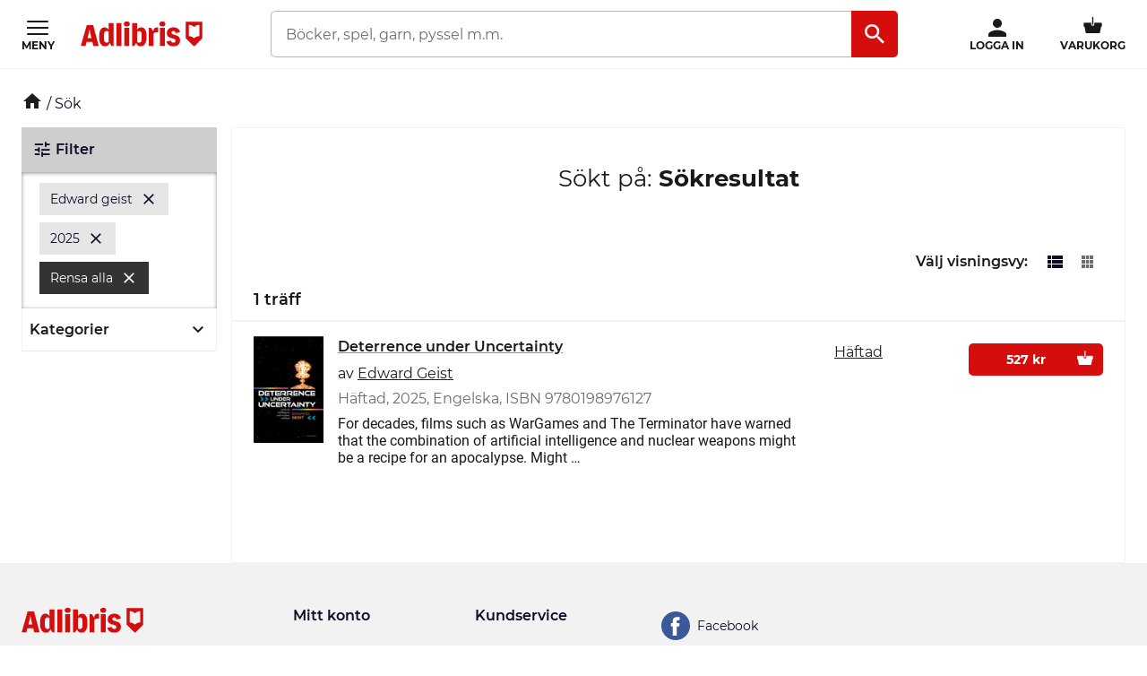

--- FILE ---
content_type: text/html; charset=utf-8
request_url: https://www.adlibris.com/se/categoryfacets?categoryFacetConfiguration=DefaultCategoryFacetConfiguration&targetAction=Show&targetController=Search&filter=author%3Aedward+geist&filter=released%3Aa
body_size: 630
content:
<div class="category-facets">
    <div class="column-box">
        <button class="column-box__header h4 btn btn--transparent" data-js-hook-category-category-facet-toggler data-toggler-active-class="column-box__header--expanded">
            <span class="column-box__header__text">Kategorier</span>
            <i class="material-icons__keyboard_arrow_down"></i>
        </button>
        <ul class="column-box__items" data-js-hook-column-box__items__categories data-collapsed="true" style="height: 0;">
            



<li class="column-box__item ">
        <span class="         category-facet--active-category
         category-facet--current
     category-facet
 column-box__item__text">Alla kategorier</span>            <ul>



<li class="column-box__item ">
        <span class="         category-facet--active-category
         category-facet--current
     category-facet
 column-box__item__text">B&#246;cker</span>            <ul>



<li class="column-box__item column-box__item--indent">
        <a class="         category-facet--no-sub-facets
     category-facet
 column-box__item__link" href="/se/sok?filter=author:edward+geist&amp;filter=released:a&amp;filter=categoryfacet:b%C3%B6cker%2fdatorer+%26+it">Datorer &amp; it</a> <span class="column-box__item__amount">(1)</span>    </li>




<li class="column-box__item column-box__item--indent">
        <a class="         category-facet--no-sub-facets
     category-facet
 column-box__item__link" href="/se/sok?filter=author:edward+geist&amp;filter=released:a&amp;filter=categoryfacet:b%C3%B6cker%2fhistoria+%26+arkeologi">Historia &amp; arkeologi</a> <span class="column-box__item__amount">(1)</span>    </li>
</ul>
</li>
</ul>
</li>

        </ul>
    </div>
</div>